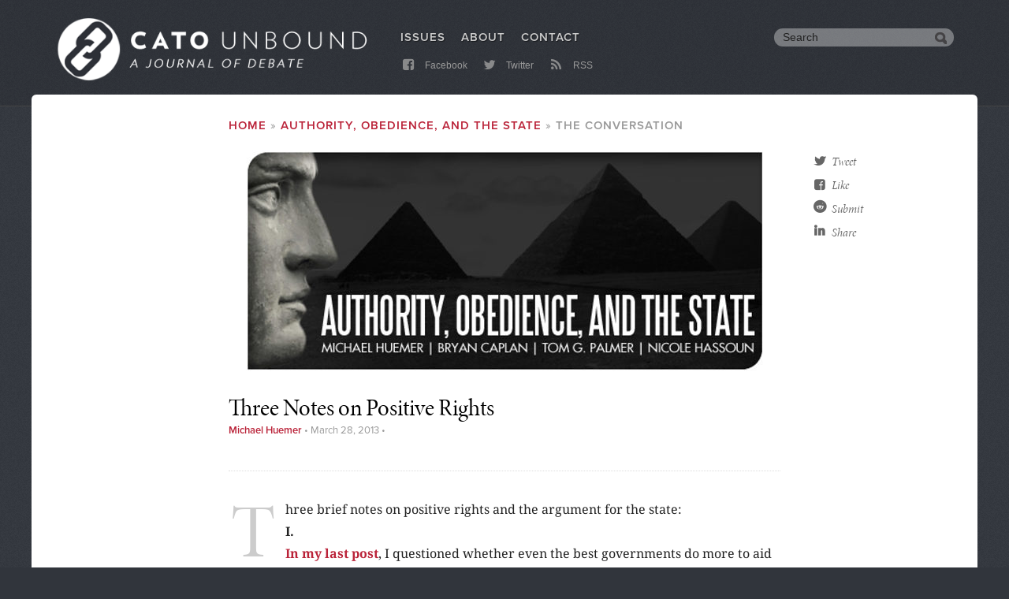

--- FILE ---
content_type: text/html; charset=utf-8
request_url: https://www.cato-unbound.org/2013/03/28/michael-huemer/three-notes-positive-rights/
body_size: 8725
content:
<!DOCTYPE html>
<html lang="en" dir="ltr" prefix="content: http://purl.org/rss/1.0/modules/content/  dc: http://purl.org/dc/terms/  foaf: http://xmlns.com/foaf/0.1/  og: http://ogp.me/ns#  rdfs: http://www.w3.org/2000/01/rdf-schema#  schema: http://schema.org/  sioc: http://rdfs.org/sioc/ns#  sioct: http://rdfs.org/sioc/types#  skos: http://www.w3.org/2004/02/skos/core#  xsd: http://www.w3.org/2001/XMLSchema# ">
  <head>
    <link rel="preconnect" href="https://use.typekit.net" crossorigin="anonymous">
    <link rel="dns-prefetch" href="//use.typekit.net">
    <link rel="preconnect" href="https://p.typekit.net">
    <link rel="dns-prefetch" href="//p.typekit.net">
    <noscript>
      <link rel="stylesheet" href="https://use.typekit.net/rvt3xyd.css" crossorigin="anonymous"/>
    </noscript><link rel='preload' href="https://use.typekit.net/hje6qdq.css" as='style' crossorigin="anonymous" onload="this.onload=null;this.rel='stylesheet'" />
    <meta charset="utf-8" />
<script async src="https://www.googletagmanager.com/gtag/js?id=UA-1677831-30"></script>
<script>window.dataLayer = window.dataLayer || [];function gtag(){dataLayer.push(arguments)};gtag("js", new Date());gtag("config", "UA-1677831-30", {"groups":"default","anonymize_ip":true,"allow_ad_personalization_signals":false});</script>
<meta name="robots" content="noodp" />
<meta name="site" content="Cato Unbound" />
<meta name="publication_date" content="2013/3/28" />
<meta name="node_creation_date" content="2013/4/29" />
<meta property="fb:admins" content="5311211" />
<meta property="fb:app_id" content="123455027708369" />
<meta name="viewport" content="width=device-width, minimum-scale=1.0, maximum-scale=1.0, initial-scale=1.0" />
<meta property="og:site_name" content="Cato Unbound" />
<meta property="og:type" content="article" />
<meta property="og:url" content="https://www.cato-unbound.org/2013/03/28/michael-huemer/three-notes-positive-rights" />
<meta property="og:title" content="Three Notes on Positive Rights" />
<meta property="og:updated_time" content="2013-04-29T14:13:14-0400" />
<meta property="article:publisher" content="https://www.facebook.com/CatoUnbound" />
<meta property="article:published_time" content="2013-03-28T14:53:00-0400" />
<meta property="article:modified_time" content="2013-04-29T14:13:14-0400" />
<meta name="twitter:card" content="summary_large_image" />
<meta name="twitter:site" content="@CatoUnbound" />
<meta name="twitter:title" content="Three Notes on Positive Rights" />
<meta name="twitter:creator" content="@CatoUnbound" />
<meta name="twitter:url" content="https://www.cato-unbound.org/2013/03/28/michael-huemer/three-notes-positive-rights" />
<meta name="MobileOptimized" content="width" />
<meta name="HandheldFriendly" content="true" />
<meta http-equiv="X-UA-Compatible" content="IE=edge" />
<link rel="shortcut icon" href="/themes/custom/cato/dist/images/favicon.png" type="image/png" />
<link rel="canonical" href="https://www.cato-unbound.org/2013/03/28/michael-huemer/three-notes-positive-rights" />
<link rel="shortlink" href="https://www.cato-unbound.org/node/1570" />
<link rel="revision" href="https://www.cato-unbound.org/2013/03/28/michael-huemer/three-notes-positive-rights" />

    <title>Three Notes on Positive Rights | Cato Unbound</title>
      <link rel="preconnect" href="https://fonts.gstatic.com" crossorigin="anonymous">
      <link rel="dns-prefetch" href="//fonts.gstatic.com">
      <link rel="preload" href="https://fonts.gstatic.com/s/notoserif/v6/ga6Iaw1J5X9T9RW6j9bNfFcWaDq8fMU.woff2" as="font" type="font/woff2" crossorigin="anonymous">
      <link rel="preload" href="https://fonts.gstatic.com/s/notoserif/v6/ga6Kaw1J5X9T9RW6j9bNfFImajC7XsdBMg.woff2" as="font" type="font/woff2" crossorigin="anonymous">
      <style>@font-face{font-family:'Noto Serif';font-display:fallback;font-style:normal;font-weight:400;src:local('Noto Serif'),local('NotoSerif'),url(https://fonts.gstatic.com/s/notoserif/v6/ga6Iaw1J5X9T9RW6j9bNfFcWaDq8fMU.woff2) format('woff2');unicode-range:U+0000-00FF,U+0131,U+0152-0153,U+02BB-02BC,U+02C6,U+02DA,U+02DC,U+2000-206F,U+2074,U+20AC,U+2122,U+2191,U+2193,U+2212,U+2215,U+FEFF,U+FFFD}@font-face{font-family:'Noto Serif';font-display:fallback;font-style:italic;font-weight:400;src:local('Noto Serif Italic'),local('NotoSerif-Italic'),url(https://fonts.gstatic.com/s/notoserif/v6/ga6Kaw1J5X9T9RW6j9bNfFImajC7XsdBMg.woff2) format('woff2');unicode-range:U+0000-00FF,U+0131,U+0152-0153,U+02BB-02BC,U+02C6,U+02DA,U+02DC,U+2000-206F,U+2074,U+20AC,U+2122,U+2191,U+2193,U+2212,U+2215,U+FEFF,U+FFFD}@font-face{font-family:'Noto Serif';font-display:fallback;font-style:italic;font-weight:700;src:local('Noto Serif Bold Italic'),local('NotoSerif-BoldItalic'),url(https://fonts.gstatic.com/s/notoserif/v6/ga6Vaw1J5X9T9RW6j9bNfFIu0RWuc-VMGIUYDw.woff2) format('woff2');unicode-range:U+0000-00FF,U+0131,U+0152-0153,U+02BB-02BC,U+02C6,U+02DA,U+02DC,U+2000-206F,U+2074,U+20AC,U+2122,U+2191,U+2193,U+2212,U+2215,U+FEFF,U+FFFD}@font-face{font-family:'Noto Serif';font-display:fallback;font-style:normal;font-weight:700;src:local('Noto Serif Bold'),local('NotoSerif-Bold'),url(https://fonts.gstatic.com/s/notoserif/v6/ga6Law1J5X9T9RW6j9bNdOwzfReece9LOoc.woff2) format('woff2');unicode-range:U+0000-00FF,U+0131,U+0152-0153,U+02BB-02BC,U+02C6,U+02DA,U+02DC,U+2000-206F,U+2074,U+20AC,U+2122,U+2191,U+2193,U+2212,U+2215,U+FEFF,U+FFFD}@font-face{font-family:'Noto Serif';font-display:fallback;font-style:italic;font-weight:400;src:local('Noto Serif Italic'),local('NotoSerif-Italic'),url(https://fonts.gstatic.com/s/notoserif/v6/ga6Kaw1J5X9T9RW6j9bNfFImZDC7XsdBMr8R.woff2) format('woff2');unicode-range:U+0100-024F,U+0259,U+1E00-1EFF,U+2020,U+20A0-20AB,U+20AD-20CF,U+2113,U+2C60-2C7F,U+A720-A7FF}@font-face{font-family:'Noto Serif';font-display:fallback;font-style:italic;font-weight:700;src:local('Noto Serif Bold Italic'),local('NotoSerif-BoldItalic'),url(https://fonts.gstatic.com/s/notoserif/v6/ga6Vaw1J5X9T9RW6j9bNfFIu0RWufeVMGIUYD6_8.woff2) format('woff2');unicode-range:U+0100-024F,U+0259,U+1E00-1EFF,U+2020,U+20A0-20AB,U+20AD-20CF,U+2113,U+2C60-2C7F,U+A720-A7FF}@font-face{font-family:'Noto Serif';font-display:fallback;font-style:normal;font-weight:400;src:local('Noto Serif'),local('NotoSerif'),url(https://fonts.gstatic.com/s/notoserif/v6/ga6Iaw1J5X9T9RW6j9bNfFkWaDq8fMVxMw.woff2) format('woff2');unicode-range:U+0100-024F,U+0259,U+1E00-1EFF,U+2020,U+20A0-20AB,U+20AD-20CF,U+2113,U+2C60-2C7F,U+A720-A7FF}@font-face{font-family:'Noto Serif';font-display:fallback;font-style:normal;font-weight:700;src:local('Noto Serif Bold'),local('NotoSerif-Bold'),url(https://fonts.gstatic.com/s/notoserif/v6/ga6Law1J5X9T9RW6j9bNdOwzfRmece9LOocoDg.woff2) format('woff2');unicode-range:U+0100-024F,U+0259,U+1E00-1EFF,U+2020,U+20A0-20AB,U+20AD-20CF,U+2113,U+2C60-2C7F,U+A720-A7FF}</style>
      <script src="https://use.fontawesome.com/8f74555eb5.js"></script>
    <link rel="stylesheet" media="all" href="/sites/cato-unbound.org/files/css/css_nGpbSmZoTNac70KZ2-9DTOIkN6XhISkPOgqXdUPBkOA.css" />
<link rel="stylesheet" media="all" href="/sites/cato-unbound.org/files/css/css_FN6BUl-7om8A0AEEgNvpT8_rGxRWW5i4mzZcU570PsU.css" />
<link rel="stylesheet" media="all" href="/themes/custom/cato/dist/css/app.css?r1p4ys" />


    <!-- Do you want IE to work? -->
    <!--[if lt IE 9 ]>
    <script src="https://files.cato.org/sites/all/themes/cato/_js/libs/ieshiv.js"></script>
    <script src="https://files.cato.org/sites/all/themes/cato/_js/browser-update.js"></script>
    <![endif]-->
  </head>
  <body class="path-node page-node-type-essays">
        <a href="#main-content" class="visually-hidden focusable skip-link">
      Skip to main content
    </a>

      <div class="dialog-off-canvas-main-canvas" data-off-canvas-main-canvas>
    <header id="header" class="header">
  <div class="layout-container">

            <div class="region region-logo">
    <div id="block-cato-branding" class="block block-system block-system-branding-block">


        <a href="/" rel="home" class="site-logo">
      <img src="/themes/custom/cato/dist/images/unbound_journal_logo.png" alt="Home" />
    </a>
      </div>

  </div>


    <div id="block-system-main-menu-trigger"><i class="fa fa-bars" aria-hidden="true"></i></div>
    <div id="main-search-trigger"><i class="fa fa-search" aria-hidden="true"></i></div>

    <!--googleoff: index-->
      <div class="region region-menu">
    <nav role="navigation" aria-labelledby="block-mainmenu-menu" id="block-mainmenu" class="block block-menu navigation menu--main-menu">

  <h3 class="visually-hidden section-h3" id="block-mainmenu-menu">Main menu</h3>



              <ul class="menu">
                    <li class="menu-item">
        <a href="/issues" data-drupal-link-system-path="issues">Issues</a>
              </li>
                <li class="menu-item">
        <a href="/about" data-drupal-link-system-path="node/1">About</a>
              </li>
                <li class="menu-item">
        <a href="/contact-us" data-drupal-link-system-path="node/2513">Contact</a>
              </li>
        </ul>



  </nav>
<nav role="navigation" aria-labelledby="block-submenu-menu" id="block-submenu" class="block block-menu navigation menu--submenu">

  <h3 class="visually-hidden section-h3" id="block-submenu-menu">Submenu</h3>



              <ul class="menu">
                    <li class="menu-item">
        <a href="https://www.facebook.com/CatoUnbound" target="_blank" rel="me"><i class="fa fa-facebook-square fa-fw"></i> Facebook</a>
              </li>
                <li class="menu-item">
        <a href="https://twitter.com/CatoUnbound" target="_blank" rel="me"><i class="fa fa-twitter fa-fw"></i> Twitter</a>
              </li>
                <li class="menu-item">
        <a href="/rss" data-drupal-link-system-path="rss"><i class="fa fa-rss fa-fw"></i> RSS</a>
              </li>
        </ul>



  </nav>
<div id="block-customgooglesearchbox" class="hdr-search block block-custom-google-search block-custom-google-search-box">



<div class="gcse-searchbox-only" data-resultsUrl="/search" data-queryParameterName="query"></div>

  </div>

  </div>


    <!--googleon: index-->

  </div>
</header>

<div class="layout-container">
  <main role="main">


    <section id="page-area">
      <a id="main-content" tabindex="-1"></a>

      <div class="layout-content">
          <div class="region region-content">
    <div data-drupal-messages-fallback class="hidden"></div>
<div id="block-cato-content--2" class="block block-system block-system-main-block">


        <div class="node node--type-essays node--view-mode-full layout layout--publications">
    <article  class="layout__region layout__region--main">

    <nav class="breadcrumb" role="navigation" aria-labelledby="system-breadcrumb">
    <h2 id="system-breadcrumb" class="visually-hidden">Breadcrumb</h2>
    <ol>
          <li>
                  <a href="/">Home</a>
              </li>
          <li>
                  <a href="/issues/march-2013/authority-obedience-state">Authority, Obedience, and the State</a>
              </li>
          <li>
                  The Conversation
              </li>
        </ol>
  </nav>


            <div class="field field--name-dynamic-block-fieldnode-parent-issue-cover field--type-ds field--label-hidden field__item"><div class="views-element-container"><div class="view view-parent-issue-cover view-id-parent_issue_cover view-display-id-block_1 js-view-dom-id-e7983c002596022af5ea60a029b8a047c4ecdb522f4ce75771d68e119a6c3f92">



      <div class="view-content">
          <div><div class="field--name-field-cover">  <a href="/issues/march-2013/authority-obedience-state">  <picture>
                  <source srcset="/sites/cato-unbound.org/files/styles/essaybannerscustom_user_768_or_greater_1x/public/images/covers/feat_grph_89.jpg?itok=1yk-GQE0 1x, /sites/cato-unbound.org/files/styles/essaybannerscustom_user_768_or_greater_1_5x/public/images/covers/feat_grph_89.jpg?itok=B0n1lLGx 1.5x, /sites/cato-unbound.org/files/styles/essaybannerscustom_user_768_or_greater_2x/public/images/covers/feat_grph_89.jpg?itok=ZHBw-ECp 2x" media="(min-width: 768px)" type="image/jpeg"/>
              <source srcset="/sites/cato-unbound.org/files/styles/essaybannerscustom_user_600_or_greater_1x/public/images/covers/feat_grph_89.jpg?itok=uW-zf_Bv 1x, /sites/cato-unbound.org/files/styles/essaybannerscustom_user_600_or_greater_1_5x/public/images/covers/feat_grph_89.jpg?itok=ygrfo6ev 1.5x, /sites/cato-unbound.org/files/styles/essaybannerscustom_user_600_or_greater_2x/public/images/covers/feat_grph_89.jpg?itok=rdQpC61Q 2x" media="(min-width: 600px)" type="image/jpeg"/>
              <source srcset="/sites/cato-unbound.org/files/styles/essaybannerscustom_user_480_or_greater_1x/public/images/covers/feat_grph_89.jpg?itok=gmwTe44K 1x, /sites/cato-unbound.org/files/styles/essaybannerscustom_user_480_or_greater_1_5x/public/images/covers/feat_grph_89.jpg?itok=dgSlxSW6 1.5x, /sites/cato-unbound.org/files/styles/essaybannerscustom_user_480_or_greater_2x/public/images/covers/feat_grph_89.jpg?itok=UAl1Z9Lp 2x" media="(min-width: 480px)" type="image/jpeg"/>
              <source srcset="/sites/cato-unbound.org/files/styles/essaybannerscustom_user_0_or_greater_1x/public/images/covers/feat_grph_89.jpg?itok=PIVwoXu4 1x, /sites/cato-unbound.org/files/styles/essaybannerscustom_user_0_or_greater_1_5x/public/images/covers/feat_grph_89.jpg?itok=lw6pSwd5 1.5x, /sites/cato-unbound.org/files/styles/essaybannerscustom_user_0_or_greater_2x/public/images/covers/feat_grph_89.jpg?itok=6oOc6lSA 2x" media="(min-width: 0px)" type="image/jpeg"/>
                  <img src="/sites/cato-unbound.org/files/styles/essaybannerscustom_user_0_or_greater_1x/public/images/covers/feat_grph_89.jpg?itok=PIVwoXu4" alt="" typeof="foaf:Image" />

  </picture>
</a>
</div></div>

    </div>

          </div>
</div>
</div>

            <div class="field field--name-node-title field--type-ds field--label-hidden field__item"><h1 class="page-title page-h2">
  Three Notes on Positive&nbsp;Rights
</h1>
</div>

<footer  class="issue-essay-metadata">

                  <a href="https://www.cato-unbound.org/contributors/michael-huemer" hreflang="und">Michael&nbsp;Huemer</a>



 &bull;

                  <time datetime="2013-03-28T18:53:00Z" class="datetime">March 28, 2013</time>



 &bull;










  </footer>

<div  class="expert-attribution clearfix">

            <div class="field field--name-cato-share-ds-field field--type-ds field--label-hidden field__item"><div class="item-list"><ul class="cato-tools-share-list"><li><a href="https://twitter.com/intent/tweet?url=https%3A//www.cato-unbound.org/2013/03/28/michael-huemer/three-notes-positive-rights&amp;text=Three%20Notes%20on%20Positive%20Rights&amp;via=CatoUnbound&amp;related=CatoInstitute" target="_blank" rel="nofollow"><i class="fa fa-fw fa-twitter"></i>Tweet</a></li><li><a href="https://www.facebook.com/dialog/share?app_id=123455027708369&amp;href=https%3A//www.cato-unbound.org/2013/03/28/michael-huemer/three-notes-positive-rights" target="_blank" rel="nofollow"><i class="fa fa-fw fa-facebook-square"></i>Like</a></li><li><a href="https://reddit.com/https://www.cato-unbound.org/2013/03/28/michael-huemer/three-notes-positive-rights" target="_blank" rel="nofollow"><i class="fa fa-fw fa-reddit fa-lg"></i>Submit</a></li><li><a href="https://www.linkedin.com/shareArticle?mini=true&amp;url=https%3A//www.cato-unbound.org/2013/03/28/michael-huemer/three-notes-positive-rights" target="_blank" rel="nofollow"><i class="fa fa-fw fa-linkedin fa-lg"></i>Share</a></li></ul></div></div>

  </div>
      <div  class="article-body node-body body-text dropcap-detail-text">

                  <p>Three brief notes on positive rights and the argument for the state:<br />
<strong>I.</strong><br />
<a href="https://www.cato-unbound.org/2013/03/22/michael-huemer/some-further-unaddressed-points-authority-anarchy-and-positive-rights/" target="_blank">In my last post</a>, I questioned whether even the best governments do more to aid the global poor than to harm them. <a href="https://www.cato-unbound.org/2013/03/22/nicole-hassoun/a-reply-to-palmer/" target="_blank">Hassoun points to empirical evidence</a> regarding the efficacy of some kinds of foreign aid programs. This might be an effective response to a minimal statist who wants to have a government but no foreign aid&nbsp;programs.</p>
<p>But it doesn&#8217;t address the anarchist. My doubt concerns whether the activities of government (say, the government of some typical liberal democracy) overall, taking into account all of its policies, tend to help or harm the global poor. If the government does a little bit to help the poor, but a lot more to harm them, then it is difficult to appeal to the plight of the poor in defense of&nbsp;government.</p>
<p>It seems to me plausible that that is the case. One could point to trade restrictions, immigration restrictions, economic and military support for oppressive regimes, and so on. Governments of wealthy nations tend to cater to the prejudices of the domestic public as well as wealthy and powerful domestic special interest groups, at the expense of the foreign&nbsp;poor.</p>
<p>Nor is this an accident. When a society has an established central authority structure, it is not accidental that that apparatus comes under the control of the wealthy and powerful members of that society, who use it to increase their own wealth and power. Only in a utopian world would this not&nbsp;occur.</p>
<p><strong>II.</strong><br />
I don&#8217;t think that <a href="https://www.cato-unbound.org/2013/03/04/michael-huemer/the-problem-of-authority/" target="_blank">my original argument</a>, appealing to the hypothetical scenario of Sam the charitable extortionist, was ever addressed. If I understand her, Hassoun claims that government coercion is justified because the government can efficiently help us fulfill our positive duties, especially to aid the poor. I still don&#8217;t see any relevant disanalogy to Sam. Why can&#8217;t Sam claim that he is efficiently helping his victims fulfill their positive duties to aid the&nbsp;poor?</p>
<p><strong>III.</strong><br />
The burden of proof: given the general principle of the presumption against coercion, the burden of proof rests on the person who advocates a particular form of coercion. That party must provide a compelling justification for the resort to force. In the case of a consequentialist argument for coercion, the advocate must show that the coercion has large expected net&nbsp;benefits.</p>



    </div>

<h3 class="section-h3">Also from this issue</h3>      <div  class="text child-essay-siblings">

                  <div class="views-element-container"><div class="view view-child-essays view-id-child_essays view-display-id-block_1 js-view-dom-id-2ef51385c2d1b4f018c9dc0ad63668e6551799dabe763a1f7bdb0ecf674028cc">



      <div class="view-content">
      <div class="item-list">
      <h3>Lead Essay</h3>

  <ul>

          <li><div class="views-field views-field-title"><span class="field-content"><strong><span class="js-essay-also-title"><a href="/2013/03/04/michael-huemer/problem-authority" hreflang="und">The Problem of Authority</a></span></strong> <span class="js-contributor-also">by <a href="https://www.cato-unbound.org/contributors/michael-huemer" hreflang="und">Michael&nbsp;Huemer</a>
</span></span></div><div class="views-field views-field-body"><div class="field-content"><p>Michael Huemer advances two broad theses: First, we should judge government actions using precisely the same standards that we commonly employ in judging individuals’ actions; governments and their agents get no special moral status. Second, he suggests that a society without a monopoly government might not be as different different as is sometimes imagined. Those who fear corporate power should question whether government, which bears a striking resemblance to an especially large, ill-behaved, and overbearing corporation, can ever be a vehicle for social&nbsp;justice. </p>
</div></div></li>

  </ul>

</div>
<div class="item-list">
      <h3>Response Essays</h3>

  <ul>

          <li><div class="views-field views-field-title"><span class="field-content"><strong><span class="js-essay-also-title"><a href="/2013/03/06/bryan-caplan/plausible-libertarianism-philosophy-social-science-huemer" hreflang="und">Plausible Libertarianism: Philosophy, Social Science, and Huemer</a></span></strong> <span class="js-contributor-also">by <a href="https://www.cato-unbound.org/contributors/bryan-caplan" hreflang="und">Bryan&nbsp;Caplan</a>
</span></span></div><div class="views-field views-field-body"><div class="field-content"><p>Bryan Caplan praises Michael Huemer&#8217;s work on the problem of political authority because it avoids the extremes of both rights-based and consequentialist reasoning. Each has notoriously foundered on difficult problems in the past, as is well-known to students of political philosophy. Huemer instead resorts to commonly shared moral intuitions, thus establishing a strong foundation for his still quite radical libertarian&nbsp;politics.</p>
</div></div></li>
          <li><div class="views-field views-field-title"><span class="field-content"><strong><span class="js-essay-also-title"><a href="/2013/03/08/tom-g-palmer/moral-philosophy-obligation-some-concerns" hreflang="und">Moral Philosophy, Obligation, and Some Concerns</a></span></strong> <span class="js-contributor-also">by <a href="https://www.cato-unbound.org/contributors/tom-g-palmer" hreflang="und">Tom G.&nbsp;Palmer</a>
</span></span></div><div class="views-field views-field-body"><div class="field-content"><p>Tom G. Palmer suggests two areas where Huemer&#8217;s argument may need elaboration. First, he suggests that a monopolistic government authority may indeed be necessary at times in order to solve coordination problems. Rules can help coordinate behavior, but they can only do so if nearly everyone knows about them and follows them. Second, Palmer suggests that the intuitionist method may only be of limited use, as people in other times and places will not share the common intuitions of present-day westerners. If we are to make the case for human liberty, we need to make the case to them as&nbsp;well.</p>
</div></div></li>
          <li><div class="views-field views-field-title"><span class="field-content"><strong><span class="js-essay-also-title"><a href="/2013/03/11/nicole-hassoun/authority-not-only-problem-people-have-positive-well-negative-rights" hreflang="und">Authority is Not the (Only) Problem: People Have Positive as Well as Negative Rights</a></span></strong> <span class="js-contributor-also">by <a href="https://www.cato-unbound.org/contributors/nicole-hassoun" hreflang="und">Nicole&nbsp;Hassoun</a>
</span></span></div><div class="views-field views-field-body"><div class="field-content"><p>Nicole Hassoun makes the case for positive rights. Without adequate water, food, and health care, questions of consent cannot be reached in the first place. A government that does not help all its citizens to secure these things is not one we could ever reasonably consent to. Somalia suggests that in the real world, anarchy can be horrible. Pre-tax income is not a thing we own as a property right; it is simply an accounting figure. These conclusions, she argues, follow from common&nbsp;sense.</p>
</div></div></li>

  </ul>

</div>
<div class="item-list">
      <h3>The Conversation</h3>

  <ul>

          <li><div class="views-field views-field-title"><span class="field-content"><strong><span class="js-essay-also-title"><a href="/2013/03/14/michael-huemer/some-opening-replies-coordination-intuition-positive-rights" hreflang="und">Some Opening Replies: Coordination, Intuition, and Positive Rights</a></span></strong> <span class="js-contributor-also">by <a href="https://www.cato-unbound.org/contributors/michael-huemer" hreflang="und">Michael&nbsp;Huemer</a>
</span></span></div><div class="views-field views-field-body"><div class="field-content"></div></div></li>
          <li><div class="views-field views-field-title"><span class="field-content"><strong><span class="js-essay-also-title"><a href="/2013/03/18/tom-g-palmer/response-response-intuitions-conventions" hreflang="und">Response to a Response: Intuitions and Conventions</a></span></strong> <span class="js-contributor-also">by <a href="https://www.cato-unbound.org/contributors/tom-g-palmer" hreflang="und">Tom G.&nbsp;Palmer</a>
</span></span></div><div class="views-field views-field-body"><div class="field-content"></div></div></li>
          <li><div class="views-field views-field-title"><span class="field-content"><strong><span class="js-essay-also-title"><a href="/2013/03/18/bryan-caplan/case-murder" hreflang="und">The Case of Murder</a></span></strong> <span class="js-contributor-also">by <a href="https://www.cato-unbound.org/contributors/bryan-caplan" hreflang="und">Bryan&nbsp;Caplan</a>
</span></span></div><div class="views-field views-field-body"><div class="field-content"></div></div></li>
          <li><div class="views-field views-field-title"><span class="field-content"><strong><span class="js-essay-also-title"><a href="/2013/03/19/bryan-caplan/rights-worlds-poor-reply-hassoun" hreflang="und"> The Rights of the World’s Poor: A Reply to Hassoun</a></span></strong> <span class="js-contributor-also">by <a href="https://www.cato-unbound.org/contributors/bryan-caplan" hreflang="und">Bryan&nbsp;Caplan</a>
</span></span></div><div class="views-field views-field-body"><div class="field-content"></div></div></li>
          <li><div class="views-field views-field-title"><span class="field-content"><strong><span class="js-essay-also-title"><a href="/2013/03/20/nicole-hassoun/reply-caplan-negative-rights-individual-action-liberalization" hreflang="und">Reply to Caplan: On Negative Rights, Individual Action, and Liberalization</a></span></strong> <span class="js-contributor-also">by <a href="https://www.cato-unbound.org/contributors/nicole-hassoun" hreflang="und">Nicole&nbsp;Hassoun</a>
</span></span></div><div class="views-field views-field-body"><div class="field-content"></div></div></li>
          <li><div class="views-field views-field-title"><span class="field-content"><strong><span class="js-essay-also-title"><a href="/2013/04/20/bryan-caplan/whats-missing-problem-political-authority" hreflang="und">What’s Missing in <em>The Problem of Political Authority</em></a></span></strong> <span class="js-contributor-also">by <a href="https://www.cato-unbound.org/contributors/bryan-caplan" hreflang="und">Bryan&nbsp;Caplan</a>
</span></span></div><div class="views-field views-field-body"><div class="field-content"></div></div></li>
          <li><div class="views-field views-field-title"><span class="field-content"><strong><span class="js-essay-also-title"><a href="/2013/03/20/nicole-hassoun/arguments-vs-wisdom-political-philosophy-principle-vs-practice" hreflang="und">Arguments vs. Wisdom in Political Philosophy: Principle vs. Practice</a></span></strong> <span class="js-contributor-also">by <a href="https://www.cato-unbound.org/contributors/nicole-hassoun" hreflang="und">Nicole&nbsp;Hassoun</a>
</span></span></div><div class="views-field views-field-body"><div class="field-content"></div></div></li>
          <li><div class="views-field views-field-title"><span class="field-content"><strong><span class="js-essay-also-title"><a href="/2013/03/21/tom-g-palmer/some-thoughts-inequality-wealth-moral-claims-we-may-make-each-other" hreflang="und"> Some Thoughts on Inequality of Wealth and the Moral Claims We May Make on Each Other</a></span></strong> <span class="js-contributor-also">by <a href="https://www.cato-unbound.org/contributors/tom-g-palmer" hreflang="und">Tom G.&nbsp;Palmer</a>
</span></span></div><div class="views-field views-field-body"><div class="field-content"></div></div></li>
          <li><div class="views-field views-field-title"><span class="field-content"><strong><span class="js-essay-also-title"><a href="/2013/03/22/bryan-caplan/positive-rights-poverty-what-they-suggest-imply" hreflang="und">Positive Rights and Poverty: What They Suggest and Imply</a></span></strong> <span class="js-contributor-also">by <a href="https://www.cato-unbound.org/contributors/bryan-caplan" hreflang="und">Bryan&nbsp;Caplan</a>
</span></span></div><div class="views-field views-field-body"><div class="field-content"></div></div></li>
          <li><div class="views-field views-field-title"><span class="field-content"><strong><span class="js-essay-also-title"><a href="/2013/04/22/michael-huemer/some-further-unaddressed-points-authority-anarchy-positive-rights" hreflang="und">Some Further Unaddressed Points: Authority, Anarchy, and Positive Rights</a></span></strong> <span class="js-contributor-also">by <a href="https://www.cato-unbound.org/contributors/michael-huemer" hreflang="und">Michael&nbsp;Huemer</a>
</span></span></div><div class="views-field views-field-body"><div class="field-content"></div></div></li>
          <li><div class="views-field views-field-title"><span class="field-content"><strong><span class="js-essay-also-title"><a href="/2013/03/22/nicole-hassoun/reply-palmer-caplan" hreflang="und">A Reply to Palmer and Caplan</a></span></strong> <span class="js-contributor-also">by <a href="https://www.cato-unbound.org/contributors/nicole-hassoun" hreflang="und">Nicole&nbsp;Hassoun</a>
</span></span></div><div class="views-field views-field-body"><div class="field-content"></div></div></li>
          <li><div class="views-field views-field-title"><span class="field-content"><strong><span class="js-essay-also-title"><a href="/2013/03/26/nicole-hassoun/making-progress" hreflang="und">Making Progress?</a></span></strong> <span class="js-contributor-also">by <a href="https://www.cato-unbound.org/contributors/nicole-hassoun" hreflang="und">Nicole&nbsp;Hassoun</a>
</span></span></div><div class="views-field views-field-body"><div class="field-content"></div></div></li>
          <li><div class="views-field views-field-title"><span class="field-content"><strong><span class="js-essay-also-title"><a href="/2013/03/27/tom-g-palmer/response-huemer-authority-hassoun-poverty-redistribution-property" hreflang="und">Response to Huemer on Authority and Hassoun on Poverty and Redistribution of Property</a></span></strong> <span class="js-contributor-also">by <a href="https://www.cato-unbound.org/contributors/tom-g-palmer" hreflang="und">Tom G.&nbsp;Palmer</a>
</span></span></div><div class="views-field views-field-body"><div class="field-content"></div></div></li>
          <li><div class="views-field views-field-title"><span class="field-content"><strong><span class="js-essay-also-title"><a href="/2013/03/28/michael-huemer/three-notes-positive-rights" hreflang="und">Three Notes on Positive Rights</a></span></strong> <span class="js-contributor-also">by <a href="https://www.cato-unbound.org/contributors/michael-huemer" hreflang="und">Michael&nbsp;Huemer</a>
</span></span></div><div class="views-field views-field-body"><div class="field-content"></div></div></li>
          <li><div class="views-field views-field-title"><span class="field-content"><strong><span class="js-essay-also-title"><a href="/2013/03/29/nicole-hassoun/few-final-remarks-huemer-palmer" hreflang="und"> A Few Final Remarks on Huemer and Palmer</a></span></strong> <span class="js-contributor-also">by <a href="https://www.cato-unbound.org/contributors/nicole-hassoun" hreflang="und">Nicole&nbsp;Hassoun</a>
</span></span></div><div class="views-field views-field-body"><div class="field-content"></div></div></li>

  </ul>

</div>

    </div>

          </div>
</div>



    </div>


    </article>

          <div  class="layout__region layout__region--floating">
        <div class="layout__region--floating--inner">
          <div class="layout__region--floating--sticky">

  <div class="item-list"><ul class="cato-tools-share-list"><li><a href="https://twitter.com/intent/tweet?url=https%3A//www.cato-unbound.org/2013/03/28/michael-huemer/three-notes-positive-rights&amp;text=Three%20Notes%20on%20Positive%20Rights&amp;via=CatoUnbound&amp;related=CatoInstitute" target="_blank" rel="nofollow"><i class="fa fa-fw fa-twitter"></i>Tweet</a></li><li><a href="https://www.facebook.com/dialog/share?app_id=123455027708369&amp;href=https%3A//www.cato-unbound.org/2013/03/28/michael-huemer/three-notes-positive-rights" target="_blank" rel="nofollow"><i class="fa fa-fw fa-facebook-square"></i>Like</a></li><li><a href="https://reddit.com/https://www.cato-unbound.org/2013/03/28/michael-huemer/three-notes-positive-rights" target="_blank" rel="nofollow"><i class="fa fa-fw fa-reddit fa-lg"></i>Submit</a></li><li><a href="https://www.linkedin.com/shareArticle?mini=true&amp;url=https%3A//www.cato-unbound.org/2013/03/28/michael-huemer/three-notes-positive-rights" target="_blank" rel="nofollow"><i class="fa fa-fw fa-linkedin fa-lg"></i>Share</a></li></ul></div>

          </div>
        </div>
      </div>

          <div  class="layout__region layout__region--footer">

      </div>
      </div>


  </div>

  </div>

      </div>
      <!--googleoff: index-->
            <!--googleon: index-->
    </section>

  </main>
</div>

<!--googleoff: index-->
<footer class="main-footer">
  <div class="layout-container">
      <div class="region region-footer-fourth">
    <div id="block-disclaimer" class="ftr-signup block block-block-content block-block-content882b4933-d303-4687-bc99-879c8fe793cd">

      <h3 class="section-h3">Disclaimer</h3>


            <div class="clearfix text-formatted field field--name-body field--type-text-with-summary field--label-hidden field__item"><p class="ftr-txt"><em>Cato Unbound</em> is a forum for the discussion of diverse and often controversial ideas and opinions. The views expressed on the website belong to their authors alone and do not necessarily reflect the views of the staff or supporters of the Cato Institute.</p></div>

  </div>

  </div>

      <div class="region region-footer-third">
    <nav role="navigation" aria-labelledby="block-alsofromcato-menu" id="block-alsofromcato" class="ftr-list block block-menu navigation menu--also-from-cato">

  <h3 id="block-alsofromcato-menu" class="section-h3">Also from Cato</h3>



              <ul class="menu">
                    <li class="menu-item">
        <a href="https://www.cato.org" target="_blank" rel="me">Cato.org</a>
              </li>
                <li class="menu-item">
        <a href="https://www.libertarianism.org/" target="_blank" rel="me">Libertarianism.org</a>
              </li>
                <li class="menu-item">
        <a href="http://humanprogress.org/" target="_blank" rel="me">HumanProgress.org</a>
              </li>
                <li class="menu-item">
        <a href="http://www.elcato.org/" target="_blank" rel="me">ElCato.org</a>
              </li>
        </ul>



  </nav>

  </div>

      <div class="region region-footer-second">
    <nav role="navigation" aria-labelledby="block-socialmedia-menu" id="block-socialmedia" class="ftr-list block block-menu navigation menu--social-media">

  <h3 id="block-socialmedia-menu" class="section-h3">Social Media</h3>



              <ul class="menu">
                    <li class="menu-item">
        <a href="https://www.facebook.com/CatoUnbound" target="_blank" rel="me"><i class="fa fa-facebook-square fa-fw"></i> Facebook</a>
              </li>
                <li class="menu-item">
        <a href="https://twitter.com/CatoUnbound" target="_blank" rel="me"><i class="fa fa-twitter fa-fw"></i> Twitter</a>
              </li>
                <li class="menu-item">
        <a href="/rss" data-drupal-link-system-path="rss"><i class="fa fa-rss fa-fw"></i> RSS</a>
              </li>
        </ul>



  </nav>

  </div>

      <div class="region region-footer-first">
    <div id="block-catoaddress" class="ftr-info block block-block-content block-block-contented21a3bc-0737-4315-af94-fcb8c762dad7">



            <div class="clearfix text-formatted field field--name-body field--type-text-with-summary field--label-hidden field__item"><a href="http://www.cato.org" class="ftr-logo" target="_blank" rel="me"><img src="/sites/cato-unbound.org/files/logo.png" /></a>
<p class="ftr-address">Cato Institute<br/>
1000 Massachusetts Ave, NW<br/>
Washington, DC 20001-5403</p>
<ul class="ftr-phone">
  <li>Phone (202) 842 0200</li>
  <li>Fax (202) 842 3490</li>
</ul></div>

  </div>

  </div>

  </div>
</footer> <!-- /#footer -->
<!--googleon: index-->

  </div>


    <script type="application/json" data-drupal-selector="drupal-settings-json">{"path":{"baseUrl":"\/","scriptPath":null,"pathPrefix":"","currentPath":"node\/1570","currentPathIsAdmin":false,"isFront":false,"currentLanguage":"en"},"pluralDelimiter":"\u0003","suppressDeprecationErrors":true,"google_analytics":{"account":"UA-1677831-30","trackOutbound":true,"trackMailto":true,"trackDownload":true,"trackDownloadExtensions":"7z|aac|arc|arj|asf|asx|avi|bin|csv|doc(x|m)?|dot(x|m)?|exe|flv|gif|gz|gzip|hqx|jar|jpe?g|js|mp(2|3|4|e?g)|mov(ie)?|msi|msp|pdf|phps|png|ppt(x|m)?|pot(x|m)?|pps(x|m)?|ppam|sld(x|m)?|thmx|qtm?|ra(m|r)?|sea|sit|tar|tgz|torrent|txt|wav|wma|wmv|wpd|xls(x|m|b)?|xlt(x|m)|xlam|xml|z|zip"},"field_group":{"html_element":{"mode":"default","context":"view","settings":{"id":"","classes":"issue-essay-metadata","element":"footer","show_label":false,"label_element":"h3","attributes":"","effect":"none","speed":"fast","label_element_classes":""}}},"user":{"uid":0,"permissionsHash":"190c925e510cb423e6bc044c57037ef90bc13dc6e86f6071a8c795c2763f21bb"}}</script>
<script src="/sites/cato-unbound.org/files/js/js_ltk5xFu6Kh6Kq4Fqe3zU8KQSKHRG1UknzebV2xF5eFc.js"></script>
<script src="/themes/custom/cato/dist/runtime.js?r1p4ys"></script>
<script src="/themes/custom/cato/dist/js/vendor.js?r1p4ys"></script>
<script src="/themes/custom/cato/dist/js/app.js?r1p4ys"></script>
<script src="https://cse.google.com/cse.js?cx=b68a3b5e99ab43d1f"></script>
<script src="/sites/cato-unbound.org/files/js/js_2-oePxbdG3_bdGRcHxxKk8NqEvr7PZN9pRScOw5yCVA.js"></script>

  </body>
</html>


--- FILE ---
content_type: application/javascript; charset=utf-8
request_url: https://www.cato-unbound.org/themes/custom/cato/dist/js/app.js?r1p4ys
body_size: 6798
content:
(globalThis.webpackChunkcato_unbound=globalThis.webpackChunkcato_unbound||[]).push([[804],{1637:(t,r,e)=>{var n={"./bg-footer.png":8367,"./bg-leather.png":114,"./bg-texture-dark.png":358,"./bg-texture.png":1900,"./cato-logo.png":3260,"./dotline.png":1627,"./favicon.png":1457,"./search-black-retina.png":3008,"./search-black.png":1435,"./unbound_journal_logo.png":230,"./xline.png":6006};function o(t){var r=i(t);return e(r)}function i(t){if(!e.o(n,t)){var r=new Error("Cannot find module '"+t+"'");throw r.code="MODULE_NOT_FOUND",r}return n[t]}o.keys=function(){return Object.keys(n)},o.resolve=i,t.exports=o,o.id=1637},8914:(t,r,e)=>{t.exports=e(6279)},8580:(t,r,e)=>{t.exports=e(3778)},9301:(t,r,e)=>{t.exports=e(3819)},2764:(t,r,e)=>{var n=e(8580);(t=>{document.addEventListener("click",(r=>{const e=r.target,o=e.getAttribute("href");if(null===o)return;let i;e.classList.contains("js-link-cta")&&(i=e.innerText),e.parentElement.classList.contains("js-essay-teaser-title")&&(i="Essay Teaser Title"),e.hasAttribute("data-disqus-identifier")&&(i=null!==e.closest(".layout__region--main")?"Essay Page Comments":"Essay Teaser Comments"),e.parentElement.classList.contains("js-essay-also-title")&&(i="Essay Also From Title"),n(o).call(o,"contributors")&&(i=e.parentElement.classList.contains("js-contributor-also")?"Contributor Also From":"Contributor Meta"),void 0!==i&&t("event","click",{event_category:`${i} Link`,event_label:e.getAttribute("href")})}))})(gtag)},3617:(t,r,e)=>{var n=e(3609);n("#header").on("click","#block-system-main-menu-trigger, #main-search-trigger",(function(){const t=n("#header");"block-system-main-menu-trigger"===n(this).attr("id")?t.hasClass("nav-active")?t.removeClass("nav-active"):t.removeClass("search-active").addClass("nav-active"):t.hasClass("search-active")?t.removeClass("search-active"):t.removeClass("nav-active").addClass("search-active")}))},1750:(t,r,e)=>{var n=e(3609);n(".layout--publications .layout__region--floating--sticky").fixedScroll({container:".layout--publications",forceTop:!0,offset:n(".toolbar-fixed").length?100:20,shrinkContainer:100,breakPoint:1030})},5177:(t,r,e)=>{var n,o=e(8914),i=e(9301);const a=e(1637);o(n=i(a).call(a)).call(n,a),e(3617),e(1750),e(2764)},9324:(t,r,e)=>{e(2437);var n=e(5703);t.exports=n("Array").forEach},991:(t,r,e)=>{e(7690);var n=e(5703);t.exports=n("Array").includes},5909:(t,r,e)=>{e(6274);var n=e(5703);t.exports=n("Array").keys},8557:(t,r,e)=>{var n=e(991),o=e(1631),i=Array.prototype,a=String.prototype;t.exports=function(t){var r=t.includes;return t===i||t instanceof Array&&r===i.includes?n:"string"==typeof t||t===a||t instanceof String&&r===a.includes?o:r}},1631:(t,r,e)=>{e(1035);var n=e(5703);t.exports=n("String").includes},3916:t=>{t.exports=function(t){if("function"!=typeof t)throw TypeError(String(t)+" is not a function");return t}},1851:(t,r,e)=>{var n=e(941);t.exports=function(t){if(!n(t)&&null!==t)throw TypeError("Can't set "+String(t)+" as a prototype");return t}},8479:t=>{t.exports=function(){}},6059:(t,r,e)=>{var n=e(941);t.exports=function(t){if(!n(t))throw TypeError(String(t)+" is not an object");return t}},6837:(t,r,e)=>{"use strict";var n=e(3610).forEach,o=e(4194),i=e(5486),a=o("forEach"),s=i("forEach");t.exports=a&&s?[].forEach:function(t){return n(this,t,arguments.length>1?arguments[1]:void 0)}},1692:(t,r,e)=>{var n=e(4529),o=e(3057),i=e(9413),a=function(t){return function(r,e,a){var s,c=n(r),u=o(c.length),f=i(a,u);if(t&&e!=e){for(;u>f;)if((s=c[f++])!=s)return!0}else for(;u>f;f++)if((t||f in c)&&c[f]===e)return t||f||0;return!t&&-1}};t.exports={includes:a(!0),indexOf:a(!1)}},3610:(t,r,e)=>{var n=e(6843),o=e(7026),i=e(9678),a=e(3057),s=e(4692),c=[].push,u=function(t){var r=1==t,e=2==t,u=3==t,f=4==t,l=6==t,p=5==t||l;return function(v,y,g,d){for(var h,m,x=i(v),b=o(x),S=n(y,g,3),O=a(b.length),w=0,j=d||s,T=r?j(v,O):e?j(v,0):void 0;O>w;w++)if((p||w in b)&&(m=S(h=b[w],w,x),t))if(r)T[w]=m;else if(m)switch(t){case 3:return!0;case 5:return h;case 6:return w;case 2:c.call(T,h)}else if(f)return!1;return l?-1:u||f?f:T}};t.exports={forEach:u(0),map:u(1),filter:u(2),some:u(3),every:u(4),find:u(5),findIndex:u(6)}},4194:(t,r,e)=>{"use strict";var n=e(5981);t.exports=function(t,r){var e=[][t];return!!e&&n((function(){e.call(null,r||function(){throw 1},1)}))}},5486:(t,r,e)=>{var n=e(5746),o=e(5981),i=e(7457),a=Object.defineProperty,s={},c=function(t){throw t};t.exports=function(t,r){if(i(s,t))return s[t];r||(r={});var e=[][t],u=!!i(r,"ACCESSORS")&&r.ACCESSORS,f=i(r,0)?r[0]:c,l=i(r,1)?r[1]:void 0;return s[t]=!!e&&!o((function(){if(u&&!n)return!0;var t={length:-1};u?a(t,1,{enumerable:!0,get:c}):t[1]=1,e.call(t,f,l)}))}},4692:(t,r,e)=>{var n=e(941),o=e(1052),i=e(9813)("species");t.exports=function(t,r){var e;return o(t)&&("function"!=typeof(e=t.constructor)||e!==Array&&!o(e.prototype)?n(e)&&null===(e=e[i])&&(e=void 0):e=void 0),new(void 0===e?Array:e)(0===r?0:r)}},2532:t=>{var r={}.toString;t.exports=function(t){return r.call(t).slice(8,-1)}},9697:(t,r,e)=>{var n=e(2885),o=e(2532),i=e(9813)("toStringTag"),a="Arguments"==o(function(){return arguments}());t.exports=n?o:function(t){var r,e,n;return void 0===t?"Undefined":null===t?"Null":"string"==typeof(e=function(t,r){try{return t[r]}catch(t){}}(r=Object(t),i))?e:a?o(r):"Object"==(n=o(r))&&"function"==typeof r.callee?"Arguments":n}},7772:(t,r,e)=>{var n=e(9813)("match");t.exports=function(t){var r=/./;try{"/./"[t](r)}catch(e){try{return r[n]=!1,"/./"[t](r)}catch(t){}}return!1}},4160:(t,r,e)=>{var n=e(5981);t.exports=!n((function(){function t(){}return t.prototype.constructor=null,Object.getPrototypeOf(new t)!==t.prototype}))},1046:(t,r,e)=>{"use strict";var n=e(5143).IteratorPrototype,o=e(9290),i=e(1887),a=e(904),s=e(2077),c=function(){return this};t.exports=function(t,r,e){var u=r+" Iterator";return t.prototype=o(n,{next:i(1,e)}),a(t,u,!1,!0),s[u]=c,t}},2029:(t,r,e)=>{var n=e(5746),o=e(5988),i=e(1887);t.exports=n?function(t,r,e){return o.f(t,r,i(1,e))}:function(t,r,e){return t[r]=e,t}},1887:t=>{t.exports=function(t,r){return{enumerable:!(1&t),configurable:!(2&t),writable:!(4&t),value:r}}},7771:(t,r,e)=>{"use strict";var n=e(6887),o=e(1046),i=e(249),a=e(8929),s=e(904),c=e(2029),u=e(9754),f=e(9813),l=e(2529),p=e(2077),v=e(5143),y=v.IteratorPrototype,g=v.BUGGY_SAFARI_ITERATORS,d=f("iterator"),h="keys",m="values",x="entries",b=function(){return this};t.exports=function(t,r,e,f,v,S,O){o(e,r,f);var w,j,T,A=function(t){if(t===v&&C)return C;if(!g&&t in L)return L[t];switch(t){case h:case m:case x:return function(){return new e(this,t)}}return function(){return new e(this)}},k=r+" Iterator",E=!1,L=t.prototype,_=L[d]||L["@@iterator"]||v&&L[v],C=!g&&_||A(v),P="Array"==r&&L.entries||_;if(P&&(w=i(P.call(new t)),y!==Object.prototype&&w.next&&(l||i(w)===y||(a?a(w,y):"function"!=typeof w[d]&&c(w,d,b)),s(w,k,!0,!0),l&&(p[k]=b))),v==m&&_&&_.name!==m&&(E=!0,C=function(){return _.call(this)}),l&&!O||L[d]===C||c(L,d,C),p[r]=C,v)if(j={values:A(m),keys:S?C:A(h),entries:A(x)},O)for(T in j)(g||E||!(T in L))&&u(L,T,j[T]);else n({target:r,proto:!0,forced:g||E},j);return j}},5746:(t,r,e)=>{var n=e(5981);t.exports=!n((function(){return 7!=Object.defineProperty({},1,{get:function(){return 7}})[1]}))},1333:(t,r,e)=>{var n=e(1899),o=e(941),i=n.document,a=o(i)&&o(i.createElement);t.exports=function(t){return a?i.createElement(t):{}}},3281:t=>{t.exports={CSSRuleList:0,CSSStyleDeclaration:0,CSSValueList:0,ClientRectList:0,DOMRectList:0,DOMStringList:0,DOMTokenList:1,DataTransferItemList:0,FileList:0,HTMLAllCollection:0,HTMLCollection:0,HTMLFormElement:0,HTMLSelectElement:0,MediaList:0,MimeTypeArray:0,NamedNodeMap:0,NodeList:1,PaintRequestList:0,Plugin:0,PluginArray:0,SVGLengthList:0,SVGNumberList:0,SVGPathSegList:0,SVGPointList:0,SVGStringList:0,SVGTransformList:0,SourceBufferList:0,StyleSheetList:0,TextTrackCueList:0,TextTrackList:0,TouchList:0}},5703:(t,r,e)=>{var n=e(4058);t.exports=function(t){return n[t+"Prototype"]}},6759:t=>{t.exports=["constructor","hasOwnProperty","isPrototypeOf","propertyIsEnumerable","toLocaleString","toString","valueOf"]},6887:(t,r,e)=>{"use strict";var n=e(1899),o=e(9677).f,i=e(7252),a=e(4058),s=e(6843),c=e(2029),u=e(7457),f=function(t){var r=function(r,e,n){if(this instanceof t){switch(arguments.length){case 0:return new t;case 1:return new t(r);case 2:return new t(r,e)}return new t(r,e,n)}return t.apply(this,arguments)};return r.prototype=t.prototype,r};t.exports=function(t,r){var e,l,p,v,y,g,d,h,m=t.target,x=t.global,b=t.stat,S=t.proto,O=x?n:b?n[m]:(n[m]||{}).prototype,w=x?a:a[m]||(a[m]={}),j=w.prototype;for(p in r)e=!i(x?p:m+(b?".":"#")+p,t.forced)&&O&&u(O,p),y=w[p],e&&(g=t.noTargetGet?(h=o(O,p))&&h.value:O[p]),v=e&&g?g:r[p],e&&typeof y==typeof v||(d=t.bind&&e?s(v,n):t.wrap&&e?f(v):S&&"function"==typeof v?s(Function.call,v):v,(t.sham||v&&v.sham||y&&y.sham)&&c(d,"sham",!0),w[p]=d,S&&(u(a,l=m+"Prototype")||c(a,l,{}),a[l][p]=v,t.real&&j&&!j[p]&&c(j,p,v)))}},5981:t=>{t.exports=function(t){try{return!!t()}catch(t){return!0}}},6843:(t,r,e)=>{var n=e(3916);t.exports=function(t,r,e){if(n(t),void 0===r)return t;switch(e){case 0:return function(){return t.call(r)};case 1:return function(e){return t.call(r,e)};case 2:return function(e,n){return t.call(r,e,n)};case 3:return function(e,n,o){return t.call(r,e,n,o)}}return function(){return t.apply(r,arguments)}}},626:(t,r,e)=>{var n=e(4058),o=e(1899),i=function(t){return"function"==typeof t?t:void 0};t.exports=function(t,r){return arguments.length<2?i(n[t])||i(o[t]):n[t]&&n[t][r]||o[t]&&o[t][r]}},1899:(t,r,e)=>{var n=function(t){return t&&t.Math==Math&&t};t.exports=n("object"==typeof globalThis&&globalThis)||n("object"==typeof window&&window)||n("object"==typeof self&&self)||n("object"==typeof e.g&&e.g)||Function("return this")()},7457:t=>{var r={}.hasOwnProperty;t.exports=function(t,e){return r.call(t,e)}},7748:t=>{t.exports={}},5463:(t,r,e)=>{var n=e(626);t.exports=n("document","documentElement")},2840:(t,r,e)=>{var n=e(5746),o=e(5981),i=e(1333);t.exports=!n&&!o((function(){return 7!=Object.defineProperty(i("div"),"a",{get:function(){return 7}}).a}))},7026:(t,r,e)=>{var n=e(5981),o=e(2532),i="".split;t.exports=n((function(){return!Object("z").propertyIsEnumerable(0)}))?function(t){return"String"==o(t)?i.call(t,""):Object(t)}:Object},1302:(t,r,e)=>{var n=e(3030),o=Function.toString;"function"!=typeof n.inspectSource&&(n.inspectSource=function(t){return o.call(t)}),t.exports=n.inspectSource},5402:(t,r,e)=>{var n,o,i,a=e(8019),s=e(1899),c=e(941),u=e(2029),f=e(7457),l=e(4262),p=e(7748),v=s.WeakMap;if(a){var y=new v,g=y.get,d=y.has,h=y.set;n=function(t,r){return h.call(y,t,r),r},o=function(t){return g.call(y,t)||{}},i=function(t){return d.call(y,t)}}else{var m=l("state");p[m]=!0,n=function(t,r){return u(t,m,r),r},o=function(t){return f(t,m)?t[m]:{}},i=function(t){return f(t,m)}}t.exports={set:n,get:o,has:i,enforce:function(t){return i(t)?o(t):n(t,{})},getterFor:function(t){return function(r){var e;if(!c(r)||(e=o(r)).type!==t)throw TypeError("Incompatible receiver, "+t+" required");return e}}}},1052:(t,r,e)=>{var n=e(2532);t.exports=Array.isArray||function(t){return"Array"==n(t)}},7252:(t,r,e)=>{var n=e(5981),o=/#|\.prototype\./,i=function(t,r){var e=s[a(t)];return e==u||e!=c&&("function"==typeof r?n(r):!!r)},a=i.normalize=function(t){return String(t).replace(o,".").toLowerCase()},s=i.data={},c=i.NATIVE="N",u=i.POLYFILL="P";t.exports=i},941:t=>{t.exports=function(t){return"object"==typeof t?null!==t:"function"==typeof t}},2529:t=>{t.exports=!0},685:(t,r,e)=>{var n=e(941),o=e(2532),i=e(9813)("match");t.exports=function(t){var r;return n(t)&&(void 0!==(r=t[i])?!!r:"RegExp"==o(t))}},5143:(t,r,e)=>{"use strict";var n,o,i,a=e(249),s=e(2029),c=e(7457),u=e(9813),f=e(2529),l=u("iterator"),p=!1;[].keys&&("next"in(i=[].keys())?(o=a(a(i)))!==Object.prototype&&(n=o):p=!0),null==n&&(n={}),f||c(n,l)||s(n,l,(function(){return this})),t.exports={IteratorPrototype:n,BUGGY_SAFARI_ITERATORS:p}},2077:t=>{t.exports={}},2497:(t,r,e)=>{var n=e(5981);t.exports=!!Object.getOwnPropertySymbols&&!n((function(){return!String(Symbol())}))},8019:(t,r,e)=>{var n=e(1899),o=e(1302),i=n.WeakMap;t.exports="function"==typeof i&&/native code/.test(o(i))},344:(t,r,e)=>{var n=e(685);t.exports=function(t){if(n(t))throw TypeError("The method doesn't accept regular expressions");return t}},9290:(t,r,e)=>{var n,o=e(6059),i=e(9938),a=e(6759),s=e(7748),c=e(5463),u=e(1333),f=e(4262),l=f("IE_PROTO"),p=function(){},v=function(t){return"<script>"+t+"</"+"script>"},y=function(){try{n=document.domain&&new ActiveXObject("htmlfile")}catch(t){}var t,r;y=n?function(t){t.write(v("")),t.close();var r=t.parentWindow.Object;return t=null,r}(n):((r=u("iframe")).style.display="none",c.appendChild(r),r.src=String("javascript:"),(t=r.contentWindow.document).open(),t.write(v("document.F=Object")),t.close(),t.F);for(var e=a.length;e--;)delete y.prototype[a[e]];return y()};s[l]=!0,t.exports=Object.create||function(t,r){var e;return null!==t?(p.prototype=o(t),e=new p,p.prototype=null,e[l]=t):e=y(),void 0===r?e:i(e,r)}},9938:(t,r,e)=>{var n=e(5746),o=e(5988),i=e(6059),a=e(4771);t.exports=n?Object.defineProperties:function(t,r){i(t);for(var e,n=a(r),s=n.length,c=0;s>c;)o.f(t,e=n[c++],r[e]);return t}},5988:(t,r,e)=>{var n=e(5746),o=e(2840),i=e(6059),a=e(5302),s=Object.defineProperty;r.f=n?s:function(t,r,e){if(i(t),r=a(r,!0),i(e),o)try{return s(t,r,e)}catch(t){}if("get"in e||"set"in e)throw TypeError("Accessors not supported");return"value"in e&&(t[r]=e.value),t}},9677:(t,r,e)=>{var n=e(5746),o=e(6760),i=e(1887),a=e(4529),s=e(5302),c=e(7457),u=e(2840),f=Object.getOwnPropertyDescriptor;r.f=n?f:function(t,r){if(t=a(t),r=s(r,!0),u)try{return f(t,r)}catch(t){}if(c(t,r))return i(!o.f.call(t,r),t[r])}},249:(t,r,e)=>{var n=e(7457),o=e(9678),i=e(4262),a=e(4160),s=i("IE_PROTO"),c=Object.prototype;t.exports=a?Object.getPrototypeOf:function(t){return t=o(t),n(t,s)?t[s]:"function"==typeof t.constructor&&t instanceof t.constructor?t.constructor.prototype:t instanceof Object?c:null}},5629:(t,r,e)=>{var n=e(7457),o=e(4529),i=e(1692).indexOf,a=e(7748);t.exports=function(t,r){var e,s=o(t),c=0,u=[];for(e in s)!n(a,e)&&n(s,e)&&u.push(e);for(;r.length>c;)n(s,e=r[c++])&&(~i(u,e)||u.push(e));return u}},4771:(t,r,e)=>{var n=e(5629),o=e(6759);t.exports=Object.keys||function(t){return n(t,o)}},6760:(t,r)=>{"use strict";var e={}.propertyIsEnumerable,n=Object.getOwnPropertyDescriptor,o=n&&!e.call({1:2},1);r.f=o?function(t){var r=n(this,t);return!!r&&r.enumerable}:e},8929:(t,r,e)=>{var n=e(6059),o=e(1851);t.exports=Object.setPrototypeOf||("__proto__"in{}?function(){var t,r=!1,e={};try{(t=Object.getOwnPropertyDescriptor(Object.prototype,"__proto__").set).call(e,[]),r=e instanceof Array}catch(t){}return function(e,i){return n(e),o(i),r?t.call(e,i):e.__proto__=i,e}}():void 0)},5623:(t,r,e)=>{"use strict";var n=e(2885),o=e(9697);t.exports=n?{}.toString:function(){return"[object "+o(this)+"]"}},4058:t=>{t.exports={}},9754:(t,r,e)=>{var n=e(2029);t.exports=function(t,r,e,o){o&&o.enumerable?t[r]=e:n(t,r,e)}},8219:t=>{t.exports=function(t){if(null==t)throw TypeError("Can't call method on "+t);return t}},4911:(t,r,e)=>{var n=e(1899),o=e(2029);t.exports=function(t,r){try{o(n,t,r)}catch(e){n[t]=r}return r}},904:(t,r,e)=>{var n=e(2885),o=e(5988).f,i=e(2029),a=e(7457),s=e(5623),c=e(9813)("toStringTag");t.exports=function(t,r,e,u){if(t){var f=e?t:t.prototype;a(f,c)||o(f,c,{configurable:!0,value:r}),u&&!n&&i(f,"toString",s)}}},4262:(t,r,e)=>{var n=e(8726),o=e(9418),i=n("keys");t.exports=function(t){return i[t]||(i[t]=o(t))}},3030:(t,r,e)=>{var n=e(1899),o=e(4911),i="__core-js_shared__",a=n[i]||o(i,{});t.exports=a},8726:(t,r,e)=>{var n=e(2529),o=e(3030);(t.exports=function(t,r){return o[t]||(o[t]=void 0!==r?r:{})})("versions",[]).push({version:"3.6.4",mode:n?"pure":"global",copyright:"© 2020 Denis Pushkarev (zloirock.ru)"})},9413:(t,r,e)=>{var n=e(8459),o=Math.max,i=Math.min;t.exports=function(t,r){var e=n(t);return e<0?o(e+r,0):i(e,r)}},4529:(t,r,e)=>{var n=e(7026),o=e(8219);t.exports=function(t){return n(o(t))}},8459:t=>{var r=Math.ceil,e=Math.floor;t.exports=function(t){return isNaN(t=+t)?0:(t>0?e:r)(t)}},3057:(t,r,e)=>{var n=e(8459),o=Math.min;t.exports=function(t){return t>0?o(n(t),9007199254740991):0}},9678:(t,r,e)=>{var n=e(8219);t.exports=function(t){return Object(n(t))}},5302:(t,r,e)=>{var n=e(941);t.exports=function(t,r){if(!n(t))return t;var e,o;if(r&&"function"==typeof(e=t.toString)&&!n(o=e.call(t)))return o;if("function"==typeof(e=t.valueOf)&&!n(o=e.call(t)))return o;if(!r&&"function"==typeof(e=t.toString)&&!n(o=e.call(t)))return o;throw TypeError("Can't convert object to primitive value")}},2885:(t,r,e)=>{var n={};n[e(9813)("toStringTag")]="z",t.exports="[object z]"===String(n)},9418:t=>{var r=0,e=Math.random();t.exports=function(t){return"Symbol("+String(void 0===t?"":t)+")_"+(++r+e).toString(36)}},2302:(t,r,e)=>{var n=e(2497);t.exports=n&&!Symbol.sham&&"symbol"==typeof Symbol.iterator},9813:(t,r,e)=>{var n=e(1899),o=e(8726),i=e(7457),a=e(9418),s=e(2497),c=e(2302),u=o("wks"),f=n.Symbol,l=c?f:f&&f.withoutSetter||a;t.exports=function(t){return i(u,t)||(s&&i(f,t)?u[t]=f[t]:u[t]=l("Symbol."+t)),u[t]}},2437:(t,r,e)=>{"use strict";var n=e(6887),o=e(6837);n({target:"Array",proto:!0,forced:[].forEach!=o},{forEach:o})},7690:(t,r,e)=>{"use strict";var n=e(6887),o=e(1692).includes,i=e(8479);n({target:"Array",proto:!0,forced:!e(5486)("indexOf",{ACCESSORS:!0,1:0})},{includes:function(t){return o(this,t,arguments.length>1?arguments[1]:void 0)}}),i("includes")},6274:(t,r,e)=>{"use strict";var n=e(4529),o=e(8479),i=e(2077),a=e(5402),s=e(7771),c="Array Iterator",u=a.set,f=a.getterFor(c);t.exports=s(Array,"Array",(function(t,r){u(this,{type:c,target:n(t),index:0,kind:r})}),(function(){var t=f(this),r=t.target,e=t.kind,n=t.index++;return!r||n>=r.length?(t.target=void 0,{value:void 0,done:!0}):"keys"==e?{value:n,done:!1}:"values"==e?{value:r[n],done:!1}:{value:[n,r[n]],done:!1}}),"values"),i.Arguments=i.Array,o("keys"),o("values"),o("entries")},1035:(t,r,e)=>{"use strict";var n=e(6887),o=e(344),i=e(8219);n({target:"String",proto:!0,forced:!e(7772)("includes")},{includes:function(t){return!!~String(i(this)).indexOf(o(t),arguments.length>1?arguments[1]:void 0)}})},7634:(t,r,e)=>{e(6274);var n=e(3281),o=e(1899),i=e(9697),a=e(2029),s=e(2077),c=e(9813)("toStringTag");for(var u in n){var f=o[u],l=f&&f.prototype;l&&i(l)!==c&&a(l,c,u),s[u]=s.Array}},9216:(t,r,e)=>{var n=e(9324);t.exports=n},6668:(t,r,e)=>{var n=e(5909);t.exports=n},6279:(t,r,e)=>{e(7634);var n=e(9216),o=e(9697),i=Array.prototype,a={DOMTokenList:!0,NodeList:!0};t.exports=function(t){var r=t.forEach;return t===i||t instanceof Array&&r===i.forEach||a.hasOwnProperty(o(t))?n:r}},3778:(t,r,e)=>{var n=e(8557);t.exports=n},3819:(t,r,e)=>{e(7634);var n=e(6668),o=e(9697),i=Array.prototype,a={DOMTokenList:!0,NodeList:!0};t.exports=function(t){var r=t.keys;return t===i||t instanceof Array&&r===i.keys||a.hasOwnProperty(o(t))?n:r}},8367:(t,r,e)=>{"use strict";e.r(r),e.d(r,{default:()=>n});const n="/themes/custom/cato/dist/images/bg-footer.png"},114:(t,r,e)=>{"use strict";e.r(r),e.d(r,{default:()=>n});const n="/themes/custom/cato/dist/images/bg-leather.png"},358:(t,r,e)=>{"use strict";e.r(r),e.d(r,{default:()=>n});const n="/themes/custom/cato/dist/images/bg-texture-dark.png"},1900:(t,r,e)=>{"use strict";e.r(r),e.d(r,{default:()=>n});const n="/themes/custom/cato/dist/images/bg-texture.png"},3260:(t,r,e)=>{"use strict";e.r(r),e.d(r,{default:()=>n});const n="/themes/custom/cato/dist/images/cato-logo.png"},1627:(t,r,e)=>{"use strict";e.r(r),e.d(r,{default:()=>n});const n="/themes/custom/cato/dist/images/dotline.png"},1457:(t,r,e)=>{"use strict";e.r(r),e.d(r,{default:()=>n});const n="/themes/custom/cato/dist/images/favicon.png"},3008:(t,r,e)=>{"use strict";e.r(r),e.d(r,{default:()=>n});const n="/themes/custom/cato/dist/images/search-black-retina.png"},1435:(t,r,e)=>{"use strict";e.r(r),e.d(r,{default:()=>n});const n="/themes/custom/cato/dist/images/search-black.png"},230:(t,r,e)=>{"use strict";e.r(r),e.d(r,{default:()=>n});const n="/themes/custom/cato/dist/images/unbound_journal_logo.png"},6006:(t,r,e)=>{"use strict";e.r(r),e.d(r,{default:()=>n});const n="/themes/custom/cato/dist/images/xline.png"},3609:t=>{"use strict";t.exports=jQuery}},t=>{"use strict";var r;r=5177,t(t.s=r)}]);